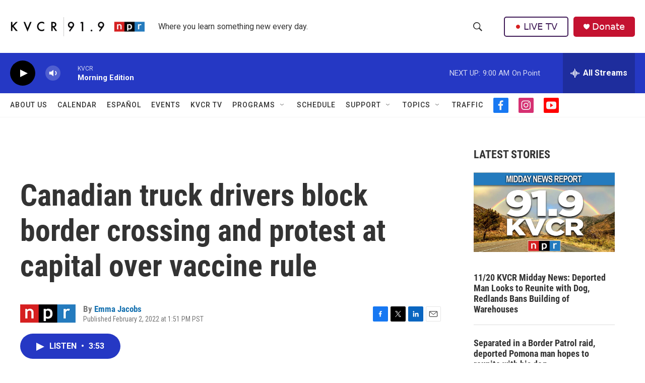

--- FILE ---
content_type: text/html; charset=utf-8
request_url: https://www.google.com/recaptcha/api2/aframe
body_size: 268
content:
<!DOCTYPE HTML><html><head><meta http-equiv="content-type" content="text/html; charset=UTF-8"></head><body><script nonce="un7mai9ORGrqZlvzs9LQFA">/** Anti-fraud and anti-abuse applications only. See google.com/recaptcha */ try{var clients={'sodar':'https://pagead2.googlesyndication.com/pagead/sodar?'};window.addEventListener("message",function(a){try{if(a.source===window.parent){var b=JSON.parse(a.data);var c=clients[b['id']];if(c){var d=document.createElement('img');d.src=c+b['params']+'&rc='+(localStorage.getItem("rc::a")?sessionStorage.getItem("rc::b"):"");window.document.body.appendChild(d);sessionStorage.setItem("rc::e",parseInt(sessionStorage.getItem("rc::e")||0)+1);localStorage.setItem("rc::h",'1763739204265');}}}catch(b){}});window.parent.postMessage("_grecaptcha_ready", "*");}catch(b){}</script></body></html>